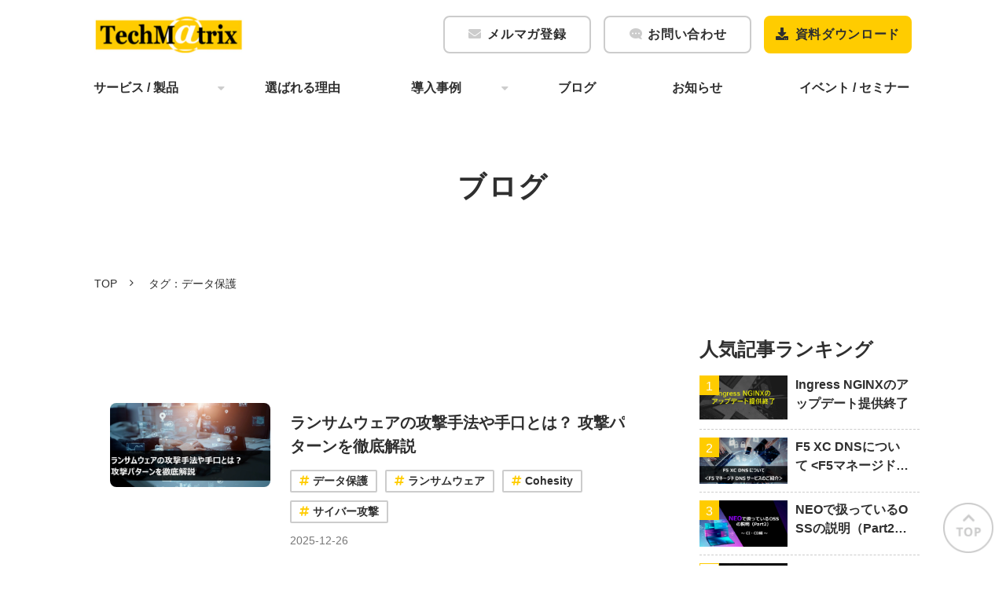

--- FILE ---
content_type: text/html; charset=utf-8
request_url: https://it-infra.techmatrix.jp/__/tags/%E3%83%87%E3%83%BC%E3%82%BF%E4%BF%9D%E8%AD%B7
body_size: 15081
content:
<!DOCTYPE html><html lang="ja"><head><meta charSet="utf-8"/><meta name="viewport" content="width=device-width"/><meta property="og:locale" content="ja_JP"/><meta property="og:type" content="article"/><meta property="og:title" content="データ保護"/><meta property="og:description" content=""/><meta property="og:site_name" content="テクマトリックス株式会社"/><meta property="twitter:card" content="summary_large_image"/><meta property="twitter:title" content="データ保護"/><meta property="twitter:description" content=""/><meta property="og:image" content="https://ferret-one.akamaized.net/images/6169235de3ce0b409f7faa8f/large.png?utime=1634280286"/><meta property="twitter:image" content="https://ferret-one.akamaized.net/images/6169235de3ce0b409f7faa8f/large.png?utime=1634280286"/><title>データ保護</title><meta name="description" content=""/><link rel="canonical" href="https://it-infra.techmatrix.jp/__/tags/データ保護"/><meta property="og:url" content="https://it-infra.techmatrix.jp/__/tags/データ保護"/><link rel="shortcut icon" type="image/x-icon" href="https://ferret-one.akamaized.net/images/6169235de3ce0b41487f613f/original.png?utime=1634280285"/><link href="https://ferret-one.akamaized.net/cms/website/build_20251223154906/css/theme/cms/navi/style.css" rel="stylesheet"/><link href="https://ferret-one.akamaized.net/cms/website/build_20251223154906/css/theme/cms/fo-base.css" rel="stylesheet"/><link href="https://ferret-one.akamaized.net/cms/website/build_20251223154906/css/font-awesome.min.css" rel="stylesheet"/><style class="colors-class-list"></style><link rel="preconnect" href="https://fonts.googleapis.com"/><link rel="preconnect" href="https://fonts.gstatic.com" crossorigin=""/><link rel="stylesheet" data-href="https://fonts.googleapis.com/css2?family=Noto+Sans+JP:wght@400;700&amp;display=swap" data-optimized-fonts="true"/><link href="/__/api/website/sites/c21071622947/base_designs/63f31521bc78e60032f18de5/style" rel="stylesheet"/><link href="https://ferret-one.akamaized.net/cms/website/build_20251223154906/css/global.css" rel="stylesheet"/><link href="/__/custom_css/sites/c21071622947?utime=1768899380252" rel="stylesheet"/><link href="/__/custom_css/pages/6163a07174a39166e9c81796?utime=1768899380252" rel="stylesheet"/><link href="/__/custom_css/ctactions/615da02270622300011e0045?utime=1768899380252" rel="stylesheet"/><link href="https://ferret-one.akamaized.net/cms/website/build_20251223154906/css/designparts/website/search-normal.css" rel="stylesheet"/><meta name="next-head-count" content="30"/><script data-nscript="beforeInteractive">(function(w,d,s,l,i){w[l]=w[l]||[];w[l].push({'gtm.start':
    new Date().getTime(),event:'gtm.js'});var f=d.getElementsByTagName(s)[0],
    j=d.createElement(s),dl=l!='dataLayer'?'&l='+l:'';j.async=true;j.src=
    '//www.googletagmanager.com/gtm.js?id='+i+dl;f.parentNode.insertBefore(j,f);
    })(window,document,'script','dataLayer','GTM-5T39NF');</script><link rel="preload" href="https://ferret-one.akamaized.net/cms/website/build_20251223154906/_next/static/css/3a2542541ae0a365.css" as="style"/><link rel="stylesheet" href="https://ferret-one.akamaized.net/cms/website/build_20251223154906/_next/static/css/3a2542541ae0a365.css" data-n-p=""/><link rel="preload" href="https://ferret-one.akamaized.net/cms/website/build_20251223154906/_next/static/css/86b167a98608df1a.css" as="style"/><link rel="stylesheet" href="https://ferret-one.akamaized.net/cms/website/build_20251223154906/_next/static/css/86b167a98608df1a.css" data-n-p=""/><noscript data-n-css=""></noscript><script defer="" nomodule="" src="https://ferret-one.akamaized.net/cms/website/build_20251223154906/_next/static/chunks/polyfills-c67a75d1b6f99dc8.js"></script><script src="https://ferret-one.akamaized.net/cms/website/build_20251223154906/javascripts/jquery-1.12.4.js" defer="" data-nscript="beforeInteractive"></script><script src="https://ferret-one.akamaized.net/cms/website/build_20251223154906/_next/static/chunks/webpack-a738e8c1c930f04e.js" defer=""></script><script src="https://ferret-one.akamaized.net/cms/website/build_20251223154906/_next/static/chunks/framework-79bce4a3a540b080.js" defer=""></script><script src="https://ferret-one.akamaized.net/cms/website/build_20251223154906/_next/static/chunks/main-f7336f9dc76502ff.js" defer=""></script><script src="https://ferret-one.akamaized.net/cms/website/build_20251223154906/_next/static/chunks/pages/_app-1c1efe28789e670d.js" defer=""></script><script src="https://ferret-one.akamaized.net/cms/website/build_20251223154906/_next/static/chunks/fec483df-e0f7afedb46a82ad.js" defer=""></script><script src="https://ferret-one.akamaized.net/cms/website/build_20251223154906/_next/static/chunks/1064-924f96e470c13a47.js" defer=""></script><script src="https://ferret-one.akamaized.net/cms/website/build_20251223154906/_next/static/chunks/1601-384935cec67d4297.js" defer=""></script><script src="https://ferret-one.akamaized.net/cms/website/build_20251223154906/_next/static/chunks/9257-a8076b1d1a5615f0.js" defer=""></script><script src="https://ferret-one.akamaized.net/cms/website/build_20251223154906/_next/static/chunks/131-01563986ccbef7bf.js" defer=""></script><script src="https://ferret-one.akamaized.net/cms/website/build_20251223154906/_next/static/chunks/6851-c311f6e494cfc678.js" defer=""></script><script src="https://ferret-one.akamaized.net/cms/website/build_20251223154906/_next/static/chunks/6915-fdceaa29a1ffee57.js" defer=""></script><script src="https://ferret-one.akamaized.net/cms/website/build_20251223154906/_next/static/chunks/7224-5cc81e69d876ceba.js" defer=""></script><script src="https://ferret-one.akamaized.net/cms/website/build_20251223154906/_next/static/chunks/7938-9b2941f070878cc5.js" defer=""></script><script src="https://ferret-one.akamaized.net/cms/website/build_20251223154906/_next/static/chunks/pages/website/%5BsiteName%5D/tags/%5BtagId%5D-9b62794f07462c45.js" defer=""></script><script src="https://ferret-one.akamaized.net/cms/website/build_20251223154906/_next/static/kz13Hgu_ifot1hNRU-nbp/_buildManifest.js" defer=""></script><script src="https://ferret-one.akamaized.net/cms/website/build_20251223154906/_next/static/kz13Hgu_ifot1hNRU-nbp/_ssgManifest.js" defer=""></script><link rel="stylesheet" href="https://fonts.googleapis.com/css2?family=Noto+Sans+JP:wght@400;700&display=swap"/></head><body id="page-custom-css-id"><div id="__next" data-reactroot=""><noscript><iframe title="gtm" src="https://www.googletagmanager.com/ns.html?id=GTM-5T39NF" height="0" width="0" style="display:none;visibility:hidden"></iframe></noscript><div id="page-show" page_title="blog_template" form_page="false"></div><div id="page-analyse" data-id="6163a07174a39166e9c81796" style="display:none"></div><div class="navi-002-01 navi_base_custom icon two_row_sticky-navi__8HtZT"><header class="clearfix" role="banner" id="navigations" style="width:100%;box-sizing:border-box"><div class="inner"><div class="navigation-cont clearfix"><div class="logo"><div><a href="/"><img src="https://ferret-one.akamaized.net/images/615e7fa53697f4035b21ce7d/original.png?utime=1633583013" alt="テクマトリックス株式会社" width="380" height="100"/></a></div></div><div class="cont"><div class="row row-1"><div class="col col-1 first_2btn_col" style="width:100%"><div class="component component-1 btn_custom04 button"><div class="button-cont left"><a href="https://techmatrix-nws.jp/public/application/add/4192?utm_source=ifranws" rel="noopener" target="_blank" class="left size-s blue" style="font-weight:bold">メルマガ登録</a></div></div><div class="component component-2 btn_custom02 button"><div class="button-cont center"><a href="https://techmatrix-nws.jp/public/application/add/527?utm_source=ifranws" rel="noopener" target="_blank" class="center size-s blue" style="font-weight:bold">お問い合わせ</a></div></div><div class="component component-3 btn_custom03 button"><div class="button-cont center"><a href="/downloadlist" target="_self" class="center size-s blue" style="font-weight:bold">資料ダウンロード</a></div></div></div></div></div></div><nav class="main-menu navigation-hide-border navigation-font-family pc styles_hide-border__StoOO" style="font-family:;height:;min-height:;padding:;margin:;border:;overflow:;justify-content:"><ul class="clearfix"><li class="level-01-trigger"><a href="/service">サービス / 製品</a><ul class="level-01-cont"><li class="level-02"><a href="/service/securityservice">セキュリティ運用/セキュリティサービス</a></li><li class="level-02"><a href="/service/cloudsecurity">クラウドセキュリティ</a></li><li class="level-02"><a href="/service/securecloudservice">セキュアクラウドサービス</a></li><li class="level-02"><a href="/service/server">公開サーバー/Webサーバー</a></li><li class="level-02"><a href="/service/gateway">ゲートウェイ</a></li><li class="level-02"><a href="/service/accesssecurity">アクセスセキュリティ</a></li><li class="level-02"><a href="/service/informationinfrastructure">情報基盤</a></li><li class="level-02"><a href="/service/internalnetwork">内部ネットワーク</a></li><li class="level-02"><a href="/service/endpointIoT">エンドポイント/IoT</a></li></ul></li><li class="level-01"><a href="/reason">選ばれる理由</a></li><li class="level-01-trigger"><a href="/casestudy_usecase">導入事例</a><ul class="level-01-cont"><li class="level-02"><a href="/casestudy">導入事例</a></li></ul></li><li class="level-01"><a href="/blog">ブログ</a></li><li class="level-01"><a href="/news">お知らせ</a></li><li class="level-01"><a href="/seminar">イベント / セミナー</a></li></ul></nav></div></header></div><div class="clearfix theme-fo-base v2-0" id="fo-base"><div class="main-visual sub-page-custom" style="background-size:cover;background-position:center"><div class="overlay"></div><div class="clearfix main-visual-content"><div class="row row-1"><div class="col col-1"><div id="6163a07174a39166e9c81796-1c6a690d2f3b0516097dc5e5" class="component component-1 hd_custom rich-heading heading"><h1>ブログ</h1></div></div></div></div></div><div class="breadcrumbs"><ul class="clearfix"><li><a href="/index">TOP</a></li><li><span>タグ：データ保護</span></li></ul></div><div class="wrapper clearfix side-right page-6163a07174a39166e9c81796"><div class="contents"><section class="content-element content-1 blog_sec"><div class="inner"><div class="row row-1"><div class="col col-1"><div class="contents"><div class="entry-list tag-preview styles_preview__H7Kl8"><article itemscope="" itemType="https://schema.org/Article"><div class="article-thumbnail"><a href="/blog/ransomware-cohesity02"><img loading="lazy" id="" src="https://ferret-one.akamaized.net/images/694a5221bb460002f2fe212b/large.jpeg?utime=1766478369" alt="" class="" height="630" width="1200" role="presentation"/></a></div><div class="article-cont"><h2 class="article-title" itemProp="headline"><a href="/blog/ransomware-cohesity02">ランサムウェアの攻撃手法や手口とは？ 攻撃パターンを徹底解説</a></h2><div class="article-meta-info"><p class="tag-lists clearfix"><a href="/__/tags/%E3%83%87%E3%83%BC%E3%82%BF%E4%BF%9D%E8%AD%B7" class="article-tags">データ保護</a><a href="/__/tags/%E3%83%A9%E3%83%B3%E3%82%B5%E3%83%A0%E3%82%A6%E3%82%A7%E3%82%A2" class="article-tags">ランサムウェア</a><a href="/__/tags/Cohesity" class="article-tags">Cohesity</a><a href="/__/tags/%E3%82%B5%E3%82%A4%E3%83%90%E3%83%BC%E6%94%BB%E6%92%83" class="article-tags">サイバー攻撃</a></p><span class="post-date"><time dateTime="2025-12-26T00:43:01.551Z" itemProp="datePublished">2025-12-26</time></span></div></div></article><article itemscope="" itemType="https://schema.org/Article"><div class="article-thumbnail"><a href="/blog/ransomware-cohesity01"><img loading="lazy" id="" src="https://ferret-one.akamaized.net/images/691c4e780772b603e7befe92/large.jpeg?utime=1763462776" alt="" class="" height="630" width="1200" role="presentation"/></a></div><div class="article-cont"><h2 class="article-title" itemProp="headline"><a href="/blog/ransomware-cohesity01">企業の情報が狙われている！ ランサムウェアとは何か？ 脅威や企業への影響リスクを徹底解説</a></h2><div class="article-meta-info"><p class="tag-lists clearfix"><a href="/__/tags/%E3%83%87%E3%83%BC%E3%82%BF%E4%BF%9D%E8%AD%B7" class="article-tags">データ保護</a><a href="/__/tags/%E3%83%A9%E3%83%B3%E3%82%B5%E3%83%A0%E3%82%A6%E3%82%A7%E3%82%A2" class="article-tags">ランサムウェア</a><a href="/__/tags/Cohesity" class="article-tags">Cohesity</a><a href="/__/tags/%E3%82%B5%E3%82%A4%E3%83%90%E3%83%BC%E6%94%BB%E6%92%83" class="article-tags">サイバー攻撃</a></p><span class="post-date"><time dateTime="2025-12-01T06:27:00.000Z" itemProp="datePublished">2025-12-01</time></span></div></div></article><article itemscope="" itemType="https://schema.org/Article"><div class="article-thumbnail"><a href="/blog/immutable-backup"><img loading="lazy" id="" src="https://ferret-one.akamaized.net/images/67d7fb6c5777f40929e67728/large.jpeg?utime=1742207853" alt="" class="" height="630" width="1200" role="presentation"/></a></div><div class="article-cont"><h2 class="article-title" itemProp="headline"><a href="/blog/immutable-backup">イミュータブルバックアップとは？各種ガイドラインで必要性の高まるランサムウェア対策手法</a></h2><div class="article-meta-info"><p class="tag-lists clearfix"><a href="/__/tags/%E3%83%87%E3%83%BC%E3%82%BF%E4%BF%9D%E8%AD%B7" class="article-tags">データ保護</a><a href="/__/tags/%E3%83%A9%E3%83%B3%E3%82%B5%E3%83%A0%E3%82%A6%E3%82%A7%E3%82%A2" class="article-tags">ランサムウェア</a><a href="/__/tags/Cohesity" class="article-tags">Cohesity</a></p><span class="post-date"><time dateTime="2025-03-25T06:12:42.899Z" itemProp="datePublished">2025-03-25</time></span></div></div></article><article itemscope="" itemType="https://schema.org/Article"><div class="article-thumbnail"><a href="/blog/backup"><img loading="lazy" id="" src="https://ferret-one.akamaized.net/images/652668721a285e0e6209ceaa/large.jpeg?utime=1697015922" alt="" class="" height="630" width="1200" role="presentation"/></a></div><div class="article-cont"><h2 class="article-title" itemProp="headline"><a href="/blog/backup">ランサムウェア攻撃を想定したシステム設計とは</a></h2><div class="article-meta-info"><p class="tag-lists clearfix"><a href="/__/tags/%E3%83%87%E3%83%BC%E3%82%BF%E4%BF%9D%E8%AD%B7" class="article-tags">データ保護</a><a href="/__/tags/%E3%83%A9%E3%83%B3%E3%82%B5%E3%83%A0%E3%82%A6%E3%82%A7%E3%82%A2" class="article-tags">ランサムウェア</a><a href="/__/tags/Cohesity" class="article-tags">Cohesity</a></p><span class="post-date"><time dateTime="2023-10-30T01:48:33.878Z" itemProp="datePublished">2023-10-30</time></span></div></div></article><article itemscope="" itemType="https://schema.org/Article"><div class="article-thumbnail"><a href="/casestudy/cohesity-case1"><img loading="lazy" id="" src="https://ferret-one.akamaized.net/images/64793665e9e50820f14768d3/large.jpeg?utime=1685665381" alt="" class="" height="120" width="260" role="presentation"/></a></div><div class="article-cont"><h2 class="article-title" itemProp="headline"><a href="/casestudy/cohesity-case1">自動車部品メーカー様 導入事例</a></h2><div class="article-meta-info"><p class="tag-lists clearfix"><a href="/__/tags/%E5%B0%8E%E5%85%A5%E4%BA%8B%E4%BE%8B" class="article-tags">導入事例</a><a href="/__/tags/%E8%A3%BD%E9%80%A0" class="article-tags">製造</a><a href="/__/tags/1000%E5%90%8D%E4%BB%A5%E4%B8%8A" class="article-tags">1000名以上</a><a href="/__/tags/%E6%83%85%E5%A0%B1%E5%9F%BA%E7%9B%A4" class="article-tags">情報基盤</a><a href="/__/tags/%E3%83%87%E3%83%BC%E3%82%BF%E4%BF%9D%E8%AD%B7" class="article-tags">データ保護</a><a href="/__/tags/%E3%83%A9%E3%83%B3%E3%82%B5%E3%83%A0%E3%82%A6%E3%82%A7%E3%82%A2" class="article-tags">ランサムウェア</a><a href="/__/tags/Cohesity" class="article-tags">Cohesity</a></p><span class="post-date"><time dateTime="2023-06-02T00:17:02.000Z" itemProp="datePublished">2023-06-02</time></span></div></div></article><article itemscope="" itemType="https://schema.org/Article"><div class="article-thumbnail"><a href="/blog/ransomware02"><img loading="lazy" id="" src="https://ferret-one.akamaized.net/images/638e8d65dad36b1e48f56ba3/large.png?utime=1670286694" alt="" class="" height="630" width="1200" role="presentation"/></a></div><div class="article-cont"><h2 class="article-title" itemProp="headline"><a href="/blog/ransomware02">ランサムウェアからデータを守れ！
事業継続を支援するデータ管理の実現</a></h2><div class="article-meta-info"><p class="tag-lists clearfix"><a href="/__/tags/%E3%83%87%E3%83%BC%E3%82%BF%E4%BF%9D%E8%AD%B7" class="article-tags">データ保護</a><a href="/__/tags/%E3%83%A9%E3%83%B3%E3%82%B5%E3%83%A0%E3%82%A6%E3%82%A7%E3%82%A2" class="article-tags">ランサムウェア</a><a href="/__/tags/Dell%20Technologies%20PowerScale" class="article-tags">Dell Technologies PowerScale</a></p><span class="post-date"><time dateTime="2022-12-23T08:36:33.397Z" itemProp="datePublished">2022-12-23</time></span></div></div></article><article itemscope="" itemType="https://schema.org/Article"><div class="article-thumbnail"><a href="/blog/ransomware01"><img loading="lazy" id="" src="https://ferret-one.akamaized.net/images/6257c981da5eb20a7ac3b2cd/large.jpeg?utime=1649920385" alt="" class="" height="630" width="1200" role="presentation"/></a></div><div class="article-cont"><h2 class="article-title" itemProp="headline"><a href="/blog/ransomware01">医療業界向けランサムウェア対策の必要性とポイントをご紹介</a></h2><div class="article-meta-info"><p class="tag-lists clearfix"><a href="/__/tags/%E3%83%A1%E3%83%BC%E3%83%AB%E3%82%BB%E3%82%AD%E3%83%A5%E3%83%AA%E3%83%86%E3%82%A3" class="article-tags">メールセキュリティ</a><a href="/__/tags/DR%20BCP" class="article-tags">DR BCP</a><a href="/__/tags/%E7%84%A1%E5%AE%B3%E5%8C%96" class="article-tags">無害化</a><a href="/__/tags/%E3%83%87%E3%83%BC%E3%82%BF%E4%BF%9D%E8%AD%B7" class="article-tags">データ保護</a><a href="/__/tags/%E6%AC%A1%E4%B8%96%E4%BB%A3%E3%82%A2%E3%83%B3%E3%83%81%E3%82%A6%E3%82%A4%E3%83%AB%E3%82%B9" class="article-tags">次世代アンチウイルス</a><a href="/__/tags/%E3%83%A9%E3%83%B3%E3%82%B5%E3%83%A0%E3%82%A6%E3%82%A7%E3%82%A2" class="article-tags">ランサムウェア</a></p><span class="post-date"><time dateTime="2022-04-22T01:11:34.226Z" itemProp="datePublished">2022-04-22</time></span></div></div></article><article itemscope="" itemType="https://schema.org/Article"><div class="article-thumbnail"><a href="/casestudy/techmatrix-cohesity"><img loading="lazy" id="" src="https://ferret-one.akamaized.net/images/653f522b48a1bf0184975f08/large.png?utime=1698648619" alt="" class="" height="149" width="470" role="presentation"/></a></div><div class="article-cont"><h2 class="article-title" itemProp="headline"><a href="/casestudy/techmatrix-cohesity">テクマトリックス株式会社　導入事例</a></h2><div class="article-meta-info"><p class="tag-lists clearfix"><a href="/__/tags/%E5%B0%8E%E5%85%A5%E4%BA%8B%E4%BE%8B" class="article-tags">導入事例</a><a href="/__/tags/%E6%83%85%E5%A0%B1%E3%82%B5%E3%83%BC%E3%83%93%E3%82%B9" class="article-tags">情報サービス</a><a href="/__/tags/1000%E5%90%8D%E4%BB%A5%E4%B8%8A" class="article-tags">1000名以上</a><a href="/__/tags/%E3%83%87%E3%83%BC%E3%82%BF%E4%BF%9D%E8%AD%B7" class="article-tags">データ保護</a><a href="/__/tags/Cohesity" class="article-tags">Cohesity</a></p><span class="post-date"><time dateTime="2021-12-01T00:00:00.000Z" itemProp="datePublished">2021-12-01</time></span></div></div></article></div></div></div></div></div></section><section class="content-element content-2 cta_sec cta2column_sec" style="background-color:#6c7b86;background-image:url(https://ferret-one.akamaized.net/images/615e7fc53697f4024e221cab/original.jpeg?utime=1633583045);background-size:cover;background-position:center"><div class="inner"><div class="row row-1"><div class="col col-1"><div class="cta-615da02270622300011e0045" id="cta-615da02270622300011e0045"><div class="component component-1 cta id-4710847fb0029f8e6fac5450"><div class="cta-row cta-row-0"><div class="cta-column cta-column-0" style="width:95%"><div class="component cta-component-0 subTitle_text white_text text text-align-center cta-text" style="overflow-wrap:break-word"><em class=" strong">CONTACT</em></div><div id="6163a07174a39166e9c81796-5f60c6b6859d66ac5a4257c5" class="component cta-component-1 hd_custom01 hd_color_white rich-heading heading cta-heading rich-heading-align-center"><h2>ITインフラに関してお悩みの方は<br />お気軽にご相談ください</h2></div></div></div><div class="cta-row cta-row-1 cta_btn_row"><div class="cta-column cta-column-0" style="width:45%"><div class="component cta-component-0 white_text text text-align-center cta-text" style="overflow-wrap:break-word"><em class=" strong">ご不明な点はお気軽に<br />お問い合わせください。</em></div><div class="component cta-component-1 btn_custom02 button cta-button"><div class="button-cont center"><a href="https://techmatrix-nws.jp/public/application/add/527?utm_source=ifranws" rel="noopener" target="_blank" data-lp-cta="true" data-hu-event="下部　お問い合わせ　DL " data-hu-actiontype="click" class="center size-l blue" style="font-size:;font-weight:bold">お問い合わせ</a></div></div></div><div class="cta-column cta-column-1" style="width:45%"><div class="component cta-component-0 white_text text text-align-center cta-text" style="overflow-wrap:break-word"><em class=" strong">ITインフラに関するお役立ち資料は<br />こちらよりダウンロードできます。</em><br /></div><div class="component cta-component-1 btn_custom03 button cta-button"><div class="button-cont center"><a href="/downloadlist" target="_self" class="center size-l blue" style="font-size:;font-weight:bold">資料ダウンロード</a></div></div></div></div></div></div></div></div></div></section></div><div class="side right side_sec"><div class="inner"><div id="6163a07174a39166e9c81796-6cf9470560005f8037136171" class="component component-1 blog_hd_custom rich-heading heading"><h2>人気記事ランキング</h2></div><div class="component component-2 ranking_custom blog-ranking entry-list blog-ranking-left"><div></div><div class="article-per-page"></div></div><div id="6163a07174a39166e9c81796-7ee73aea0a9c878955612d8d" class="component component-3 blog_hd_custom rich-heading heading"><h2>タグ一覧</h2></div><div class="component component-4 tag_custom tag_cloud"></div><div class="component component-5 search" data-designpart="search-normal" data-designpart-id="642f669ce4dc09621d945b0f"><div class="search-cont"><form id="search_keyword" method="get" action="/__/search" accept-charset="UTF-8"><input type="search" name="q" id="q" placeholder="キーワードを入力してください" itemProp="query-input" required=""/><input type="hidden" name="page_id" value="6163a07174a39166e9c81796"/><input type="hidden" name="place_holder" value="キーワードを入力してください"/><input type="hidden" name="display_items" value="title,show"/><input type="submit" value="検索"/></form></div></div><div class="component component-6 social-button"><ul style="text-align:left"><li style="display:inline-block;vertical-align:top;line-height:0;padding:10px 20px" class="styles_twitter-button__9jALA"><a class="twitter-share-button" href="https://twitter.com/share" data-lang="ja" data-count="horizontal" data-url="">ツイート</a></li><li style="display:inline-block;vertical-align:top;line-height:0;padding:10px 20px"><div class="line-it-button" data-lang="ja" data-type="share-a" data-ver="3" data-url="" style="display:none"></div></li></ul></div></div></div></div><div class="foot ft_custom01"><div class="foot-cont"><div class="row row-1 ftLink_row"><div class="col col-1 info_col" style="width:25%"><div class="component component-1 image resizeable-comp align-left" style="text-align:left"><a href="/index" target="_self"><img loading="lazy" id="" src="https://ferret-one.akamaized.net/images/615e7fa6da548d047e880527/original.png?utime=1633583014" alt="TechMatrix" class="" style="width:auto;border-radius:0;max-width:100%" height="112" width="360" role="presentation"/></a></div></div><div class="col col-2 site_map_col" style="width:25%"><div class="component component-1 site_map_list list vertical none"><ul style="overflow-wrap:break-word"><li><a href="/service" target="_self">サービス / 製品</a></li><li><a href="/reason" target="_self">選ばれる理由</a></li><li><a href="/casestudy_usecase" target="_self">導入事例</a></li></ul></div></div><div class="col col-3 site_map_col" style="width:25%"><div class="component component-1 site_map_list list vertical none"><ul style="overflow-wrap:break-word"><li><a href="/blog" target="_self">ブログ</a></li><li><a href="/news" target="_self">お知らせ</a></li><li><a href="/seminar" target="_self">イベント/セミナー</a></li><li><a href="/downloadlist" target="_self">資料ダウンロード(お役立ち資料一覧)</a></li><li><a href="https://techmatrix-nws.jp/public/application/add/4192" rel="noopener" target="_blank">メルマガ登録</a></li></ul></div></div><div class="col col-4 site_map_col" style="width:25%"><div class="component component-1 site_map_list list vertical none"><ul style="overflow-wrap:break-word"><li><a href="https://techmatrix-nws.jp/public/application/add/527?utm_source=ifranws" rel="noopener" target="_blank">お問い合わせ</a></li><li><a href="https://www.techmatrix.co.jp/company/index.html" rel="noopener" target="_blank">会社概要</a></li><li><a href="https://www.techmatrix.co.jp/company/privacy_policy.html" rel="noopener" target="_blank">プライバシーポリシー</a></li></ul></div></div></div><div class="row row-2 other_logos_row"><div class="col col-1" style="width:50%"><div class="component component-1 img_logo_isms image"><img loading="lazy" id="" src="https://ferret-one.akamaized.net/images/6900206493e06e780a1affc0/original.jpeg?utime=1761615972" alt="ISMS" class="" style="width:100%;border-radius:0;max-width:100%" height="244" width="360" role="presentation"/></div></div><div class="col col-2" style="width:50%"></div></div><div class="row row-3 page_top_row"><div class="col col-1"><div class="component component-1 image resizeable-comp align-right" style="text-align:right"><a href="#" target="_self"><img loading="lazy" id="" src="https://ferret-one.akamaized.net/images/615e7fad74a39104abc8161b/original.png?utime=1633583021" alt="ページトップへ" class="" style="width:auto;border-radius:0;max-width:100%" height="132" width="132" role="presentation"/></a></div></div></div></div><div class="foot-copyright"><p>© techmatrix.,Inc. All Rights Reserved.</p></div></div></div></div><script id="__NEXT_DATA__" type="application/json">{"props":{"pageProps":{"useTemplate":true,"site":{"_id":"60f1235aeeb57e02899c6800","name":"c21071622947","title":"テクマトリックス株式会社","public_powered_link":false,"theme":{"_id":"58b4cf57256aa667ab000000","color":"FFFFFF","name":"fo-base","display_name":"ferretOneBase","image_content_type":"image/png","image_file_size":"613048","image_fingerprint":"","status":true,"updated_at":"2020-11-05T01:49:34.534Z","created_at":"2017-02-28T01:16:07.730Z","is_sub_theme":false,"is_admin_theme":false,"theme_type":"","site_type_id":"undefined","description":""},"cms_ver":"v2-0","semantic_html":true,"use_theme_navi_css":true,"js_script_enable":true,"google_tagmanager_id":"GTM-5T39NF","show_top_breadcrumb":true,"favicon_id":"6169235de3ce0b41487f613f","public_with_test_mode":false,"access_tracking":true,"rss_feed":"","domain":"it-infra.techmatrix.jp","google_webmaster_content":"qnEaZTJhyCqrStagp8Oph12a3ibC6R8Zuwvd41kGod0","ogp_image_id":"6169235de3ce0b409f7faa8f","allow_sanitize":true,"cert":{"_id":"61a9e6bc9af87743dc7a2725","status":"free_cert","use_sans":false,"current_domain":"it-infra.techmatrix.jp","expires_at":"2026-03-23T15:00:00.000Z","updated_at":"2025-12-24T17:08:53.271Z"},"ad_storage":false,"analytics_storage":false},"page":{"_id":"6163a07174a39166e9c81796","name":"blog_template","base_design_id":"63f31521bc78e60032f18de5","sidebar_position":"side-right","path":"/17717","use_updated_at_list":false,"use_created_at_list":true},"layoutElements":{"navi":{"_id":"606ab0d590657505ef0c627a","_type":"NaviElement","brand_title_font_weight_bold":true,"brand_title_color":"000000","use_brand_logo":true,"show_navi":true,"font_type":"","sass_str":".navi, .navi-001-01, .navi-002-01 {\n  /* sample */\n}\n","bg_color":null,"bg_image_id":null,"bg_position":null,"border_color":null,"border_width":null,"brand_title":null,"business_time":null,"created_at":"2017-02-28T09:58:05.503Z","fix_navi":true,"hide_border":true,"klass":"navi_base_custom icon","logo_id":"615e7fa53697f4035b21ce7d","logo_link":"","margin_bottom":null,"margin_left":null,"margin_right":null,"margin_top":null,"no_bg_image":false,"old_style":false,"phone_number":null,"updated_at":"2024-09-26T08:59:45.616Z","brand_title_font_size":"medium","rows_count":"2","menu_items_count":"8","bg_repeat":null,"border_style":null,"rows":[{"_id":"58b549ad014c8e3ea10003fc","_type":"Row","sass_str":".row {\n  /* sample */\n}\n","background_src":null,"bg_color":null,"bg_image_id":null,"bg_position":null,"bg_repeat":null,"block_group":null,"border_color":null,"border_style":null,"border_width":null,"created_at":"2017-02-28T09:58:05.503Z","invisible":false,"klass":null,"margin_bottom":null,"margin_left":null,"margin_right":null,"margin_top":null,"mobile_reverse_order":false,"no_bg_image":false,"updated_at":"2021-10-06T13:10:17.844Z","lp_cta":false,"isShadowed":false,"columns":[{"_id":"58b549ad014c8e3ea10003fd","sass_str":".col {\n  /* sample */\n}\n","_type":"Column","background_src":null,"bg_color":null,"bg_image_id":null,"bg_position":null,"bg_repeat":null,"border_color":null,"border_style":null,"border_width":null,"created_at":"2017-02-28T09:58:05.503Z","klass":"first_2btn_col","margin_bottom":null,"margin_left":null,"margin_right":null,"margin_top":null,"no_bg_image":false,"updated_at":"2019-07-08T04:46:25.814Z","width_percent":100,"lp_cta":false,"isShadowed":false,"components":[{"_id":"4f2b96b01a376e0a6cd15c39","sass_str":".component.button {\n  /* sample */\n}\n","_type":"ButtonComponent","actiontype":"click","align":"left","background_src":null,"bg_color":"","bg_image_id":null,"bg_position":"","bg_repeat":null,"border_color":"","border_style":null,"border_width":null,"button_color":"blue","button_color_customize":null,"button_link":null,"button_position":"left","button_size":"small","button_text":"メルマガ登録","color":null,"component_control":null,"content":null,"created_at":null,"event":"","font_size":null,"font_weight":"bold","invisible":false,"klass":"btn_custom04","label":"ヘッダ","lp_cta":false,"margin_bottom":null,"margin_left":null,"margin_right":null,"margin_top":null,"no_bg_image":false,"updated_at":null,"link":{"_id":"62453791776dba0310a93b6e","open_target":"_blank","article_id":null,"blog_id":null,"download_link":"","heading_component_id":"","heading_element_id":"","no_follow":false,"page_id":null,"title":"","url":"https://techmatrix-nws.jp/public/application/add/4192?utm_source=ifranws"}},{"_id":"7403a9b09801f5ec3d0a8134","sass_str":".component.button {\n  /* sample */\n}\n","_type":"ButtonComponent","actiontype":"click","align":"left","background_src":null,"bg_color":"","bg_image_id":null,"bg_position":"","bg_repeat":null,"border_color":"","border_style":null,"border_width":null,"button_color":"blue","button_color_customize":null,"button_link":null,"button_position":"center","button_size":"small","button_text":"お問い合わせ","color":null,"component_control":null,"content":null,"created_at":"2019-08-23T09:15:08.857Z","event":"","font_size":null,"font_weight":"bold","invisible":false,"klass":"btn_custom02","label":"ヘッダ","lp_cta":false,"margin_bottom":null,"margin_left":null,"margin_right":null,"margin_top":null,"no_bg_image":false,"updated_at":"2021-10-06T13:10:17.844Z","link":{"_id":"62453791776dba0310a93b6f","open_target":"_blank","article_id":null,"blog_id":null,"download_link":"","heading_component_id":"","heading_element_id":"","no_follow":false,"page_id":null,"title":"","url":"https://techmatrix-nws.jp/public/application/add/527?utm_source=ifranws"}},{"_id":"740e4cd3c86b0b6d2d93f8b8","sass_str":".component.button {\n  /* sample */\n}\n","_type":"ButtonComponent","actiontype":"click","align":"left","background_src":null,"bg_color":"","bg_image_id":null,"bg_position":"","bg_repeat":null,"border_color":"","border_style":null,"border_width":null,"button_color":"blue","button_color_customize":null,"button_link":null,"button_position":"center","button_size":"small","button_text":"資料ダウンロード","color":null,"component_control":null,"content":null,"created_at":"2019-08-23T09:15:08.857Z","event":"","font_size":null,"font_weight":"bold","invisible":false,"klass":"btn_custom03","label":"ヘッダ","lp_cta":false,"margin_bottom":null,"margin_left":null,"margin_right":null,"margin_top":null,"no_bg_image":false,"updated_at":"2021-10-06T13:10:17.844Z","link":{"_id":"62453791776dba0310a93b70","open_target":"_self","article_id":null,"blog_id":null,"download_link":null,"heading_component_id":null,"heading_element_id":null,"no_follow":false,"page_id":"615da01e70622300011dfef2","title":"パンフレット/お役立ち資料一覧","url":"/downloadlist"}}]}]}]},"header":{"_id":"6163a07174a39166e9c817ad","_type":"HeaderElement","bg_media_type":"image","bg_video_url":"","is_bg_video_mute_sound":true,"bg_video_fit_location":50,"bg_sp_image_position":"","bg_overlay_image_pattern":"bg_overlay_pattern_none","title_font_weight_bold":true,"title_color":"000000","sub_title_color":"000000","sass_str":".header, .main-visual {\n  /* sample */\n}\n","attachment_id":null,"attachment_ids":[],"background_image_ids":[],"bg_color":null,"bg_image_id":"6163ed21c893f20afe69ee99","bg_position":"center","bg_repeat":"cover","bg_sp_image_id":null,"bg_texture_overlay_opacity":null,"bg_video_fit":"iframe-wrapper","border_color":null,"border_width":null,"created_at":"2021-10-06T13:09:50.592Z","is_bg_video_repeat":false,"klass":"sub-page-custom","margin_bottom":null,"margin_left":null,"margin_right":null,"margin_top":null,"min_height":null,"mobile_min_height":null,"no_bg_image":false,"old_style":false,"overlay_color":null,"overlay_opacity":null,"show_header":null,"sub_title":null,"sub_title_font_size":"small","sub_title_font_weight_bold":false,"title":null,"title_font_size":"medium","updated_at":"2025-04-30T01:21:11.115Z","use_sp_image":false,"rows":[{"_id":"615da01e70622300011dffde","_type":"Row","sass_str":".row {\n  /* sample */\n}\n","background_src":null,"bg_color":null,"bg_image_id":null,"bg_position":null,"block_group":null,"border_color":null,"border_width":null,"created_at":"2021-10-06T13:09:50.591Z","invisible":false,"klass":null,"margin_bottom":null,"margin_left":null,"margin_right":null,"margin_top":null,"mobile_reverse_order":false,"no_bg_image":false,"updated_at":"2025-04-30T01:21:11.115Z","columns":[{"_id":"615da01e70622300011dffdf","sass_str":".col {\n  /* sample */\n}\n","_type":"Column","background_src":null,"bg_color":null,"bg_image_id":null,"bg_position":null,"border_color":null,"border_width":null,"created_at":"2021-10-06T13:09:50.591Z","klass":null,"margin_bottom":null,"margin_left":null,"margin_right":null,"margin_top":null,"no_bg_image":false,"updated_at":"2025-04-30T01:21:11.115Z","width_percent":null,"components":[{"_id":"1c6a690d2f3b0516097dc5e5","_type":"RichHeadingComponent","price_plan":"プラン","sass_str":".component.rich-heading {\n  /* sample */\n}\n","align":"left","background_src":null,"bg_color":"","bg_image_id":null,"bg_position":"","bg_repeat":null,"border_color":"","border_style":null,"border_width":null,"class_color":"","class_name":null,"component_control":null,"content":"ブログ","created_at":"2021-10-27T07:57:26.611Z","element_id":null,"invisible":false,"klass":"hd_custom","margin_bottom":null,"margin_left":null,"margin_right":null,"margin_top":null,"no_bg_image":false,"price_plan_color":null,"rich_heading_type":"h1","updated_at":"2021-10-27T07:57:26.611Z"}],"isShadowed":false,"lp_cta":false}],"isShadowed":false,"lp_cta":false}]},"rightSidebar":{"_id":"5f50499ac7eec64a3745898c","_type":"SidebarElement","sass_str":".side {\n  /* sample */\n}\n","bg_color":null,"bg_image_id":null,"bg_position":null,"border_color":null,"border_width":null,"created_at":"2020-09-01T09:27:29.865Z","klass":"side_sec","margin_bottom":null,"margin_left":null,"margin_right":null,"margin_top":null,"no_bg_image":false,"updated_at":"2025-10-30T04:43:58.745Z","position":"right","components":[{"_id":"6cf9470560005f8037136171","price_plan":"プラン","sass_str":".component.rich-heading {\n  /* sample */\n}\n","_type":"RichHeadingComponent","align":"left","background_src":null,"bg_color":"","bg_image_id":null,"bg_position":"","bg_repeat":null,"border_color":"","border_style":null,"border_width":null,"class_color":"","class_name":null,"component_control":null,"content":"人気記事ランキング","created_at":"2020-09-03T01:09:39.197Z","element_id":null,"invisible":false,"klass":"blog_hd_custom","margin_bottom":null,"margin_left":null,"margin_right":null,"margin_top":null,"no_bg_image":false,"price_plan_color":null,"rich_heading_type":"h2","updated_at":"2020-09-03T01:09:39.197Z"},{"_id":"6595f2bbf5e92044ff8dc509","sass_str":".component.blog-ranking {\n  /* sample */\n}\n","display_items":["title","large_image"],"use_pagination":false,"per_page_changeable":false,"_type":"BlogRankingComponent","align":"left","background_src":null,"bg_color":null,"bg_image_id":null,"bg_position":null,"blog_ranking":null,"border_color":null,"border_width":null,"component_control":null,"content":null,"created_at":"2020-09-03T01:09:39.197Z","klass":"ranking_custom","margin_bottom":null,"margin_left":null,"margin_right":null,"margin_top":null,"no_bg_image":false,"per_page":"5","period":"monthly","show_low_level":false,"sort_by":"pv_desc","time_format":"hyphen","updated_at":"2020-09-03T01:09:39.197Z"},{"_id":"7ee73aea0a9c878955612d8d","price_plan":"プラン","sass_str":".component.rich-heading {\n  /* sample */\n}\n","_type":"RichHeadingComponent","align":"left","background_src":null,"bg_color":"","bg_image_id":null,"bg_position":"","bg_repeat":null,"border_color":"","border_style":null,"border_width":null,"class_color":"","class_name":null,"component_control":null,"content":"タグ一覧","created_at":"2020-09-03T01:09:39.197Z","element_id":"","invisible":false,"klass":"blog_hd_custom","margin_bottom":null,"margin_left":null,"margin_right":null,"margin_top":null,"no_bg_image":false,"price_plan_color":null,"rich_heading_type":"h2","updated_at":"2020-09-03T01:09:39.197Z"},{"_id":"466d4deaeebf9acb3d4fb0ae","numbertag":"all","tag_scope":"site_tags","sass_str":".component.tag_cloud {\n  /* sample */\n}\n","_type":"TagCloudComponent","align":"left","background_src":null,"bg_color":null,"bg_image_id":null,"bg_position":null,"border_color":null,"border_width":null,"component_control":null,"content":"タグクラウドパーツ","created_at":"2020-09-03T01:09:39.197Z","klass":"tag_custom","margin_bottom":null,"margin_left":null,"margin_right":null,"margin_top":null,"no_bg_image":false,"tagcloud":null,"updated_at":"2023-08-09T22:56:16.456Z","assigned_tag_ids":["62038a872242fd10ae3d2221","62038a922242fd10ae3d2223","62038aa3ba56820f230f5d71","62038ab02242fd10ae3d2379","62038ab963d7ec0deba6ec64","62038ac163d7ec0deba6ec66","62038ac9ba56820f230f5e9f","62038ad563d7ec0dc5a6f337","62038ae163d7ec0deba6ec68","62038af02242fd10d53d2107","62038af963d7ec0deba6ec6b","62038b02ba568210020f365b","62038b0e2242fd10ae3d26bb","62038b15ba56820f230f6160","62038b1d2242fd10ae3d271b","62038b2563d7ec0dc5a6f4ad","62038b2c63d7ec0deba6ed31","62038b3563d7ec0deba6ed33","62038b412242fd10ae3d2720","62038b4e2242fd10d53d2237","62038b7aba56820f230f6298","62038b8b2242fd10ae3d2960","62038b932242fd10ae3d2962","62038b9b63d7ec0dc5a6f8b4","62038ba263d7ec0dc5a6f914","62038baa63d7ec0dc5a6f916","62038bb52242fd10ae3d2a02","62038bbd63d7ec0deba6f1d5","62038bc463d7ec0deba6f1d7","62038bcbba568210020f3c5a","62038bda2242fd10d53d2861","62038be72242fd10d53d28f5","62038bf12242fd10ae3d2b77","62038c02ba568210020f3d3d","62038c0a63d7ec0dc5a6fcb6","64a64a840fa74d004b2f49e4","62038bf92242fd10ae3d2b7c"],"auto_assigned_all_tags":false},{"_id":"c2ded11bb4cc25a8845b5b75","place_holder":"キーワードを入力してください","sass_str":".component.search {\n  /* sample */\n}\n","display_items":["title","show"],"_type":"SearchComponent","content":"検索パーツ","no_bg_image":false,"align":"left","klass":"","designpart_name":"search-normal","updated_at":"2024-10-24T10:12:10.390Z","created_at":"2024-10-24T10:12:10.390Z"},{"_id":"a5d7d876531f1bfb3b7a5e56","sass_str":".component.social-button {\n  /* sample */\n}\n","_type":"SocialButtonComponent","align":"left","background_src":null,"bg_color":"","bg_image_id":null,"bg_position":"","bg_repeat":null,"border_color":"","border_style":null,"border_width":null,"component_control":null,"content":null,"created_at":"2020-09-03T01:09:39.197Z","display_pop":"horizontal","display_sort":"horizontal","invisible":false,"klass":"","margin_bottom":null,"margin_left":null,"margin_right":null,"margin_top":null,"no_bg_image":false,"service_types":["facebook_like","twitter_button","line_share"],"target_url":"current_page","updated_at":"2020-09-03T01:09:39.197Z"}]},"footer":{"_id":"606ab0d590657505ef0c6279","_type":"FooterElement","template":"# %{{trademark}}\n","sass_str":".foot {\n  /* sample */\n}\n","bg_color":null,"bg_image_id":null,"bg_position":null,"border_color":null,"border_width":null,"copyright":"© techmatrix.,Inc. All Rights Reserved.","created_at":"2017-02-28T09:58:05.505Z","klass":"ft_custom01","margin_bottom":null,"margin_left":null,"margin_right":null,"margin_top":null,"no_bg_image":false,"trademark":null,"updated_at":"2025-10-28T01:48:32.385Z","bg_repeat":null,"border_style":null,"rows":[{"_id":"58b549ad014c8e3ea1000405","_type":"Row","sass_str":".row {\n  /* sample */\n}\n","background_src":null,"bg_color":null,"bg_image_id":null,"bg_position":null,"bg_repeat":null,"block_group":null,"border_color":null,"border_style":null,"border_width":null,"created_at":"2017-02-28T09:58:05.505Z","invisible":false,"klass":"ftLink_row","margin_bottom":null,"margin_left":null,"margin_right":null,"margin_top":null,"mobile_reverse_order":false,"no_bg_image":false,"updated_at":"2024-09-20T08:13:12.244Z","isShadowed":false,"lp_cta":false,"columns":[{"_id":"352cc96fc791b4ee6d439678","sass_str":".col {\n  /* sample */\n}\n","_type":"Column","background_src":null,"bg_color":null,"bg_image_id":null,"bg_position":null,"bg_repeat":null,"border_color":null,"border_style":null,"border_width":null,"created_at":"2019-05-17T09:32:11.958Z","klass":"info_col","margin_bottom":null,"margin_left":null,"margin_right":null,"margin_top":null,"no_bg_image":false,"updated_at":"2024-09-20T08:13:12.244Z","width_percent":25,"isShadowed":false,"lp_cta":false,"components":[{"_id":"5d06c9a5d1268a8b43966d3f","fullsize":false,"sass_str":".component.image {\n  /* sample */\n}\n","_type":"ImageComponent","actiontype":"click","align":"left","alt":"TechMatrix","amana_attachment_id":null,"anchor_link":null,"attachment_id":"615e7fa6da548d047e880527","background_src":null,"bg_attachment_id":null,"bg_color":"","bg_image_id":null,"bg_position":"","bg_repeat":null,"border_color":"","border_radius":"0","border_style":null,"border_width":null,"component_control":null,"content":null,"created_at":"2019-05-17T09:32:11.958Z","default_image":null,"event":"","height":"auto","image_type":"image/png","img_version":"original","invisible":false,"klass":"","label":"","link_to_separate_window":false,"lp_cta":false,"margin_bottom":null,"margin_left":null,"margin_right":null,"margin_top":null,"no_bg_image":false,"pixta_attachment_id":null,"resized_image_content_type":null,"resized_image_file_name":null,"resized_image_file_size":null,"resized_image_fingerprint":null,"resized_image_id":"624537eefdf3cc04e82712d2","resized_image_updated_at":null,"updated_at":"2021-10-06T13:10:17.840Z","width":"auto","link":{"_id":"62453813fdf3cc03c227b318","open_target":"_self","article_id":null,"blog_id":null,"download_link":null,"heading_component_id":null,"heading_element_id":null,"no_follow":false,"page_id":"615da01a70622300011df78a","title":"TOP","url":"/index"}}]},{"_id":"58b549ad014c8e3ea1000406","sass_str":".col {\n  /* sample */\n}\n","_type":"Column","background_src":null,"bg_color":null,"bg_image_id":null,"bg_position":null,"bg_repeat":null,"border_color":null,"border_style":null,"border_width":null,"created_at":"2017-02-28T09:58:05.505Z","klass":"site_map_col","margin_bottom":null,"margin_left":null,"margin_right":null,"margin_top":null,"no_bg_image":false,"updated_at":"2024-09-20T08:13:12.244Z","width_percent":25,"isShadowed":false,"lp_cta":false,"components":[{"_id":"1f953394d3bd3befbc908f13","sass_str":".component.list {\n  /* sample */\n}\n","show_arrangement":true,"_type":"ListComponent","align":"left","arrangement":"vertical","background_src":null,"bg_color":null,"bg_image_id":null,"bg_position":null,"bg_repeat":null,"border_color":null,"border_style":null,"border_width":null,"color":null,"component_control":null,"content":null,"created_at":"2021-10-07T23:56:00.860Z","klass":"site_map_list","list_style_type":"none","margin_bottom":null,"margin_left":null,"margin_right":null,"margin_top":null,"no_bg_image":false,"updated_at":"2021-10-06T13:10:17.840Z","links":[{"_id":"62453813fdf3cc03c227b302","open_target":"_self","article_id":null,"blog_id":null,"download_link":null,"heading_component_id":null,"heading_element_id":null,"no_follow":false,"page_id":"615da01a70622300011df804","title":"サービス / 製品","url":"/service"},{"_id":"62453813fdf3cc03c227b303","open_target":"_self","article_id":null,"blog_id":null,"download_link":null,"heading_component_id":null,"heading_element_id":null,"no_follow":false,"page_id":"615da01a70622300011df871","title":"選ばれる理由","url":"/reason"},{"_id":"62453813fdf3cc03c227b304","open_target":"_self","article_id":null,"blog_id":null,"download_link":null,"heading_component_id":null,"heading_element_id":null,"no_follow":false,"page_id":"615da01870622300011df2c3","title":"導入事例","url":"/case"}]}]},{"_id":"c193a33cce42ca9f04ba2cb9","sass_str":".col {\n  /* sample */\n}\n","_type":"Column","background_src":null,"bg_color":null,"bg_image_id":null,"bg_position":null,"bg_repeat":null,"border_color":null,"border_style":null,"border_width":null,"created_at":"2019-06-03T04:55:54.729Z","klass":"site_map_col","margin_bottom":null,"margin_left":null,"margin_right":null,"margin_top":null,"no_bg_image":false,"updated_at":"2024-09-20T08:13:12.244Z","width_percent":25,"isShadowed":false,"lp_cta":false,"components":[{"_id":"90a241e7ec9def7cf0407d19","sass_str":".component.list {\n  /* sample */\n}\n","show_arrangement":true,"_type":"ListComponent","align":"left","arrangement":"vertical","background_src":null,"bg_color":"","bg_image_id":null,"bg_position":"","bg_repeat":null,"border_color":"","border_style":null,"border_width":null,"color":null,"component_control":null,"content":null,"created_at":"2019-06-03T04:55:54.729Z","klass":"site_map_list","list_style_type":"none","margin_bottom":null,"margin_left":null,"margin_right":null,"margin_top":null,"no_bg_image":false,"updated_at":"2021-10-06T13:10:17.840Z","links":[{"_id":"62453813fdf3cc03c227b307","open_target":"_self","article_id":null,"blog_id":"615da00770622300011df15e","download_link":null,"heading_component_id":null,"heading_element_id":null,"no_follow":false,"page_id":null,"title":"ブログ","url":"/blog"},{"_id":"62453813fdf3cc03c227b308","open_target":"_self","article_id":null,"blog_id":null,"download_link":null,"heading_component_id":null,"heading_element_id":null,"no_follow":false,"page_id":"615da01870622300011df300","title":"お知らせ","url":"/news"},{"_id":"62453813fdf3cc03c227b309","open_target":"_self","article_id":null,"blog_id":null,"download_link":null,"heading_component_id":null,"heading_element_id":null,"no_follow":false,"page_id":"615da01970622300011df620","title":"イベント/セミナー","url":"/seminar"},{"_id":"62453813fdf3cc03c227b30a","open_target":"_self","article_id":null,"blog_id":null,"download_link":null,"heading_component_id":null,"heading_element_id":null,"no_follow":false,"page_id":"615da01e70622300011dfef2","title":"資料ダウンロード(お役立ち資料一覧)","url":"/downloadlist"},{"_id":"62453813fdf3cc03c227b30b","open_target":"_blank","article_id":null,"blog_id":null,"download_link":"","heading_component_id":"","heading_element_id":"","no_follow":false,"page_id":null,"title":"メルマガ登録","url":"https://techmatrix-nws.jp/public/application/add/4192"}]}]},{"_id":"281ea0ad55e8a123a26e9808","sass_str":".col {\n  /* sample */\n}\n","_type":"Column","background_src":null,"bg_color":null,"bg_image_id":null,"bg_position":null,"bg_repeat":null,"border_color":null,"border_style":null,"border_width":null,"created_at":"2019-08-27T05:51:42.209Z","klass":"site_map_col","margin_bottom":null,"margin_left":null,"margin_right":null,"margin_top":null,"no_bg_image":false,"updated_at":"2024-09-20T08:13:12.244Z","width_percent":25,"isShadowed":false,"lp_cta":false,"components":[{"_id":"204e35b0599cac8515c94dce","sass_str":".component.list {\n  /* sample */\n}\n","show_arrangement":true,"_type":"ListComponent","align":"left","arrangement":"vertical","background_src":null,"bg_color":"","bg_image_id":null,"bg_position":"","bg_repeat":null,"border_color":"","border_style":null,"border_width":null,"color":null,"component_control":null,"content":null,"created_at":"2019-08-27T05:48:06.068Z","klass":"site_map_list","list_style_type":"none","margin_bottom":null,"margin_left":null,"margin_right":null,"margin_top":null,"no_bg_image":false,"updated_at":"2021-10-06T13:10:17.841Z","links":[{"_id":"62453813fdf3cc03c227b30e","open_target":"_blank","article_id":null,"blog_id":null,"download_link":"","heading_component_id":"","heading_element_id":"","no_follow":false,"page_id":null,"title":"お問い合わせ","url":"https://techmatrix-nws.jp/public/application/add/527?utm_source=ifranws"},{"_id":"62453813fdf3cc03c227b30f","open_target":"_blank","article_id":null,"blog_id":null,"download_link":"","heading_component_id":"","heading_element_id":"","no_follow":false,"page_id":null,"title":"会社概要","url":"https://www.techmatrix.co.jp/company/index.html"},{"_id":"62453813fdf3cc03c227b310","open_target":"_blank","article_id":null,"blog_id":null,"download_link":"","heading_component_id":"","heading_element_id":"","no_follow":false,"page_id":null,"title":"プライバシーポリシー","url":"https://www.techmatrix.co.jp/company/privacy_policy.html"}]}]}]},{"_id":"febaf27f18e9172ca2bd00cc","_type":"Row","sass_str":".row {\n  /* sample */\n}\n","background_src":null,"bg_color":null,"bg_image_id":null,"bg_position":null,"block_group":null,"border_color":null,"border_width":null,"created_at":"2021-10-07T05:35:55.333Z","invisible":false,"klass":"other_logos_row","margin_bottom":null,"margin_left":null,"margin_right":null,"margin_top":null,"mobile_reverse_order":false,"no_bg_image":false,"updated_at":"2024-09-20T08:13:12.245Z","isShadowed":false,"lp_cta":false,"columns":[{"_id":"04dee4f2796f2f1e906cbee9","sass_str":".col {\n  /* sample */\n}\n","_type":"Column","background_src":null,"bg_color":null,"bg_image_id":null,"bg_position":null,"border_color":null,"border_width":null,"created_at":null,"klass":null,"margin_bottom":null,"margin_left":null,"margin_right":null,"margin_top":null,"no_bg_image":false,"updated_at":"2024-09-20T08:13:12.244Z","width_percent":50,"isShadowed":false,"lp_cta":false,"components":[{"_id":"c96cc611f2bdead7a8d53a40","fullsize":true,"sass_str":".component.image {\n  /* sample */\n}\n","_type":"ImageComponent","actiontype":"click","align":"left","alt":"ISMS","amana_attachment_id":null,"anchor_link":null,"attachment_id":"6900206493e06e780a1affc0","background_src":null,"bg_attachment_id":null,"bg_color":"","bg_image_id":null,"bg_position":"","bg_repeat":null,"border_color":"","border_radius":"0","border_style":null,"border_width":null,"component_control":null,"content":null,"created_at":null,"default_image":null,"event":"","height":"auto","image_type":"image/png","img_version":"original","invisible":false,"klass":"img_logo_isms","label":"","link_to_separate_window":false,"lp_cta":false,"margin_bottom":null,"margin_left":null,"margin_right":null,"margin_top":null,"no_bg_image":false,"pixta_attachment_id":null,"resized_image_content_type":null,"resized_image_file_name":null,"resized_image_file_size":null,"resized_image_fingerprint":null,"resized_image_id":null,"resized_image_updated_at":null,"updated_at":null,"width":"auto","link":{"_id":"62453813fdf3cc03c227b319","open_target":"_self","article_id":null,"blog_id":null,"download_link":null,"heading_component_id":"","heading_element_id":null,"no_follow":false,"page_id":null,"title":"","url":""}}]},{"_id":"6018f0b656642da7d5f9f961","sass_str":".col {\n  /* sample */\n}\n","_type":"Column","background_src":null,"bg_color":null,"bg_image_id":null,"bg_position":null,"border_color":null,"border_width":null,"created_at":null,"klass":null,"margin_bottom":null,"margin_left":null,"margin_right":null,"margin_top":null,"no_bg_image":false,"updated_at":"2024-09-20T08:13:12.245Z","width_percent":50,"isShadowed":false,"lp_cta":false}]},{"_id":"bbb47402abe47591d2e9d7a2","_type":"Row","sass_str":".row {\n  /* sample */\n}\n","background_src":null,"bg_color":null,"bg_image_id":null,"bg_position":null,"bg_repeat":null,"block_group":null,"border_color":null,"border_style":null,"border_width":null,"created_at":"2019-06-03T04:51:49.860Z","invisible":false,"klass":"page_top_row","margin_bottom":null,"margin_left":null,"margin_right":null,"margin_top":null,"mobile_reverse_order":false,"no_bg_image":false,"updated_at":"2024-09-20T08:13:12.245Z","isShadowed":false,"lp_cta":false,"columns":[{"_id":"f186f0dabff1ded4d08bea51","sass_str":".col {\n  /* sample */\n}\n","_type":"Column","background_src":null,"bg_color":null,"bg_image_id":null,"bg_position":null,"bg_repeat":null,"border_color":null,"border_style":null,"border_width":null,"created_at":"2019-06-03T04:51:49.860Z","klass":null,"margin_bottom":null,"margin_left":null,"margin_right":null,"margin_top":null,"no_bg_image":false,"updated_at":"2024-09-20T08:13:12.245Z","width_percent":null,"isShadowed":false,"lp_cta":false,"components":[{"_id":"30bb6281342bbb93605c80b6","fullsize":false,"sass_str":".component.image {\n  /* sample */\n}\n","_type":"ImageComponent","actiontype":"click","align":"right","alt":"ページトップへ","amana_attachment_id":null,"anchor_link":null,"attachment_id":"615e7fad74a39104abc8161b","background_src":null,"bg_attachment_id":null,"bg_color":"","bg_image_id":null,"bg_position":"","bg_repeat":null,"border_color":"","border_radius":"0","border_style":null,"border_width":null,"component_control":null,"content":null,"created_at":"2019-06-03T04:51:49.860Z","default_image":null,"event":"","height":"auto","image_type":"image/png","img_version":"original","invisible":false,"klass":"","label":"","link_to_separate_window":false,"lp_cta":false,"margin_bottom":null,"margin_left":null,"margin_right":null,"margin_top":null,"no_bg_image":false,"pixta_attachment_id":null,"resized_image_content_type":null,"resized_image_file_name":null,"resized_image_file_size":null,"resized_image_fingerprint":null,"resized_image_id":"624537eefdf3cc04e82712d4","resized_image_updated_at":null,"updated_at":"2021-10-06T13:10:17.841Z","width":"auto","link":{"_id":"62453813fdf3cc03c227b31a","open_target":"_self","article_id":null,"blog_id":null,"download_link":null,"heading_component_id":"","heading_element_id":"","no_follow":false,"page_id":null,"title":null,"url":"#"}}]}]}]},"breadcrumb":{"_id":"6163a07174a39166e9c817ae","_type":"BreadcrumbElement","sass_str":".breadcrumbs {\n  /* sample */\n}\n","show_breadcrumb":true,"bg_color":null,"bg_image_id":null,"bg_position":null,"border_color":null,"border_width":null,"created_at":"2021-10-06T13:09:50.592Z","current_page_title":null,"klass":null,"margin_bottom":null,"margin_left":null,"margin_right":null,"margin_top":null,"no_bg_image":false,"updated_at":"2021-10-06T13:09:50.592Z"}},"contentElements":[{"_id":"6163a07174a39166e9c817af","_type":"ContentElement","bg_media_type":"image","bg_video_url":"","is_bg_video_mute_sound":true,"bg_video_fit_location":50,"bg_sp_image_position":"","bg_overlay_image_pattern":"bg_overlay_pattern_none","sass_str":".contents {\n  /* sample */\n}\n","background_image_ids":[],"bg_color":null,"bg_image_id":null,"bg_position":null,"bg_sp_image_id":null,"bg_texture_overlay_opacity":null,"bg_video_fit":"iframe-wrapper","block_component":null,"border_color":null,"border_width":null,"created_at":"2021-10-06T13:09:50.592Z","is_bg_video_repeat":false,"klass":"blog_sec","margin_bottom":null,"margin_left":null,"margin_right":null,"margin_top":null,"multi_backgrounds":null,"no_bg_image":false,"overlay_color":null,"overlay_opacity":null,"theme_block":null,"updated_at":"2025-04-30T01:21:11.110Z","use_sp_image":false,"rows":[{"_id":"615da01e70622300011dffd5","_type":"Row","sass_str":".row {\n  /* sample */\n}\n","background_src":null,"bg_color":null,"bg_image_id":null,"bg_position":null,"block_group":null,"border_color":null,"border_width":null,"created_at":"2021-10-06T13:09:50.592Z","invisible":false,"klass":null,"margin_bottom":null,"margin_left":null,"margin_right":null,"margin_top":null,"mobile_reverse_order":false,"no_bg_image":false,"updated_at":"2025-04-30T01:21:11.110Z","columns":[{"_id":"615da01e70622300011dffe2","sass_str":".col {\n  /* sample */\n}\n","_type":"Column","background_src":null,"bg_color":null,"bg_image_id":null,"bg_position":null,"border_color":null,"border_width":null,"created_at":"2021-10-06T13:09:50.592Z","klass":null,"margin_bottom":null,"margin_left":null,"margin_right":null,"margin_top":null,"no_bg_image":false,"updated_at":"2025-04-30T01:21:11.110Z","width_percent":null,"components":[{"_id":"615da01e70622300011dffe6","_type":"Blog::ArticleComponent","page":1,"year":2016,"month":1,"display_items":["public_time"],"sass_str":".component.blog_article {\n  /* sample */\n}\n","align":"left","article_id":"","background_src":null,"bg_color":null,"bg_image_id":null,"bg_position":null,"blog_id":"","border_color":null,"border_width":null,"category_id":null,"component_control":null,"content":null,"created_at":"2021-10-11T02:24:49.941Z","display_type":"article","klass":null,"margin_bottom":null,"margin_left":null,"margin_right":null,"margin_top":null,"no_bg_image":false,"per_page":"10","tag_id":null,"time_format":"hyphen_no_time","updated_at":"2021-10-11T02:24:49.941Z"}],"isShadowed":false,"lp_cta":false}],"isShadowed":false,"lp_cta":false}],"invisible":false},{"_id":"1ff86e8d4bc9311238b451c6","_type":"ContentElement","bg_media_type":"image","bg_video_url":"","is_bg_video_mute_sound":true,"bg_video_fit_location":50,"bg_sp_image_position":"","bg_overlay_image_pattern":"bg_overlay_pattern_none","sass_str":".contents {\n  /* sample */\n}\n","background_image_ids":[],"bg_color":"6c7b86","bg_image_id":"615e7fc53697f4024e221cab","bg_position":"center","bg_repeat":"cover","bg_sp_image_id":null,"bg_sp_image_repeat":null,"bg_texture_overlay_opacity":0,"bg_video_fit":"iframe-wrapper","block_component":null,"border_color":null,"border_style":null,"border_width":null,"created_at":"2016-06-03T08:31:09.757Z","is_bg_video_repeat":false,"klass":"cta_sec cta2column_sec","margin_bottom":null,"margin_left":null,"margin_right":null,"margin_top":null,"multi_backgrounds":null,"no_bg_image":false,"overlay_color":null,"overlay_opacity":null,"theme_block":null,"updated_at":"2025-04-30T01:21:11.111Z","use_sp_image":false,"rows":[{"_id":"4653f73c33280abe05c66204","_type":"Row","sass_str":".row {\n  /* sample */\n}\n","background_src":null,"bg_color":null,"bg_image_id":null,"bg_position":null,"bg_repeat":null,"block_group":null,"border_color":null,"border_style":null,"border_width":null,"created_at":"2020-08-19T01:32:40.087Z","invisible":false,"klass":null,"margin_bottom":null,"margin_left":null,"margin_right":null,"margin_top":null,"mobile_reverse_order":false,"no_bg_image":false,"updated_at":"2025-04-30T01:21:11.111Z","columns":[{"_id":"2a6ae64e5193e365534e9f5e","sass_str":".col {\n  /* sample */\n}\n","_type":"Column","background_src":null,"bg_color":null,"bg_image_id":null,"bg_position":null,"bg_repeat":null,"border_color":null,"border_style":null,"border_width":null,"created_at":"2020-08-19T01:32:40.087Z","klass":null,"margin_bottom":null,"margin_left":null,"margin_right":null,"margin_top":null,"no_bg_image":false,"updated_at":"2025-04-30T01:21:11.111Z","width_percent":null,"components":[{"_id":"4710847fb0029f8e6fac5450","_type":"CtaComponent","sass_str":".component.cta {\n  /* sample */\n}\n","align":"left","background_src":null,"bg_color":null,"bg_image_id":null,"bg_position":null,"bg_repeat":null,"border_color":null,"border_style":null,"border_width":null,"component_control":null,"content":null,"created_at":"2020-08-19T01:32:40.087Z","ctaction_id":"615da02270622300011e0045","klass":"","margin_bottom":null,"margin_left":null,"margin_right":null,"margin_top":null,"no_bg_image":false,"page_id":null,"updated_at":"2021-10-06T13:10:04.535Z"}],"isShadowed":false,"lp_cta":false}],"isShadowed":false,"lp_cta":false}],"invisible":false}],"breadcrumbItems":[{"name":"TOP","path":"/index"},{"name":"タグ：データ保護"}],"entryList":[{"name":"ランサムウェアの攻撃手法や手口とは？ 攻撃パターンを徹底解説","path":"/blog/ransomware-cohesity02","public_time":"2025-12-26T00:43:01.551Z","content_updated_at":"2025-12-26T00:45:20.669Z","eyecatch_id":"694a5221bb460002f2fe212b","ogp_image_id":"694a5221bb460002f2fe212b","tags":[{"name":"データ保護"},{"name":"ランサムウェア"},{"name":"Cohesity"},{"name":"サイバー攻撃"}],"thumbnail":{"url":"https://ferret-one.akamaized.net/images/694a5221bb460002f2fe212b/large.jpeg?utime=1766478369","width":1200,"height":630}},{"name":"企業の情報が狙われている！ ランサムウェアとは何か？ 脅威や企業への影響リスクを徹底解説","path":"/blog/ransomware-cohesity01","public_time":"2025-12-01T06:27:00.000Z","content_updated_at":"2025-12-23T00:19:49.917Z","eyecatch_id":"691c4e780772b603e7befe92","ogp_image_id":"691c4e780772b603e7befe92","tags":[{"name":"データ保護"},{"name":"ランサムウェア"},{"name":"Cohesity"},{"name":"サイバー攻撃"}],"thumbnail":{"url":"https://ferret-one.akamaized.net/images/691c4e780772b603e7befe92/large.jpeg?utime=1763462776","width":1200,"height":630}},{"name":"イミュータブルバックアップとは？各種ガイドラインで必要性の高まるランサムウェア対策手法","path":"/blog/immutable-backup","public_time":"2025-03-25T06:12:42.899Z","content_updated_at":"2025-12-24T08:06:17.558Z","eyecatch_id":"67d7fb6c5777f40929e67728","ogp_image_id":null,"tags":[{"name":"データ保護"},{"name":"ランサムウェア"},{"name":"Cohesity"}],"thumbnail":{"url":"https://ferret-one.akamaized.net/images/67d7fb6c5777f40929e67728/large.jpeg?utime=1742207853","width":1200,"height":630}},{"name":"ランサムウェア攻撃を想定したシステム設計とは","path":"/blog/backup","public_time":"2023-10-30T01:48:33.878Z","content_updated_at":"2025-12-02T07:24:24.535Z","eyecatch_id":"652668721a285e0e6209ceaa","ogp_image_id":null,"tags":[{"name":"データ保護"},{"name":"ランサムウェア"},{"name":"Cohesity"}],"thumbnail":{"url":"https://ferret-one.akamaized.net/images/652668721a285e0e6209ceaa/large.jpeg?utime=1697015922","width":1200,"height":630}},{"name":"自動車部品メーカー様 導入事例","path":"/casestudy/cohesity-case1","public_time":"2023-06-02T00:17:02.000Z","content_updated_at":"2023-06-02T01:01:32.855Z","ogp_image_id":"64793665e9e50820f14768d3","tags":[{"name":"導入事例"},{"name":"製造"},{"name":"1000名以上"},{"name":"情報基盤"},{"name":"データ保護"},{"name":"ランサムウェア"},{"name":"Cohesity"}],"thumbnail":{"url":"https://ferret-one.akamaized.net/images/64793665e9e50820f14768d3/large.jpeg?utime=1685665381","width":260,"height":120}},{"name":"ランサムウェアからデータを守れ！\n事業継続を支援するデータ管理の実現","path":"/blog/ransomware02","public_time":"2022-12-23T08:36:33.397Z","content_updated_at":"2022-12-23T08:36:52.431Z","eyecatch_id":"638e8d65dad36b1e48f56ba3","ogp_image_id":"61b9ada5c396db4bd2175aa1","tags":[{"name":"データ保護"},{"name":"ランサムウェア"},{"name":"Dell Technologies PowerScale"}],"thumbnail":{"url":"https://ferret-one.akamaized.net/images/638e8d65dad36b1e48f56ba3/large.png?utime=1670286694","width":1200,"height":630}},{"name":"医療業界向けランサムウェア対策の必要性とポイントをご紹介","path":"/blog/ransomware01","public_time":"2022-04-22T01:11:34.226Z","content_updated_at":"2022-11-01T08:06:49.431Z","eyecatch_id":"6257c981da5eb20a7ac3b2cd","ogp_image_id":null,"tags":[{"name":"メールセキュリティ"},{"name":"DR BCP"},{"name":"無害化"},{"name":"データ保護"},{"name":"次世代アンチウイルス"},{"name":"ランサムウェア"}],"thumbnail":{"url":"https://ferret-one.akamaized.net/images/6257c981da5eb20a7ac3b2cd/large.jpeg?utime=1649920385","width":1200,"height":630}},{"name":"テクマトリックス株式会社　導入事例","path":"/casestudy/techmatrix-cohesity","public_time":"2021-12-01T00:00:00.000Z","content_updated_at":"2023-10-30T07:08:32.777Z","ogp_image_id":"653f522b48a1bf0184975f08","tags":[{"name":"導入事例"},{"name":"情報サービス"},{"name":"1000名以上"},{"name":"データ保護"},{"name":"Cohesity"}],"thumbnail":{"url":"https://ferret-one.akamaized.net/images/653f522b48a1bf0184975f08/large.png?utime=1698648619","width":470,"height":149}}],"totalCount":8,"globalNaviTree":{"615da01f70622300011e0007":{"item":{"path":"/service","name":"サービス / 製品"},"children":["61a9ef57a977dc3d8c26ae54","61a9ef70a977dc3df2267e43","61a9ef749e3e723a5a80d52a","615e87abda548d05cd8822f3","61a9ef789af87746a279d841","61a9efa29af87746e279d961","61a9efb29af87746e279db74","61a9efc5a977dc3e27267d13","61a9efd0a977dc3e27267e61"]},"615da01f70622300011e0008":{"item":{"path":"/reason","name":"選ばれる理由"},"children":[]},"615da01f70622300011e0009":{"item":{"path":"/casestudy_usecase","name":"導入事例"},"children":["6177a66123748307292e002b"]},"615da02070622300011e000e":{"item":{"parent_id":null,"path":"/blog","name":"ブログ"},"children":[]},"615da02070622300011e0015":{"item":{"parent_id":null,"path":"/news","name":"お知らせ"},"children":[]},"615da02070622300011e000f":{"item":{"path":"/seminar","name":"イベント / セミナー"},"children":[]},"61a9ef57a977dc3d8c26ae54":{"item":{"parent_id":"615da01f70622300011e0007","path":"/service/securityservice","name":"セキュリティ運用/セキュリティサービス"},"children":[]},"61a9ef70a977dc3df2267e43":{"item":{"parent_id":"615da01f70622300011e0007","path":"/service/cloudsecurity","name":"クラウドセキュリティ"},"children":[]},"61a9ef749e3e723a5a80d52a":{"item":{"parent_id":"615da01f70622300011e0007","path":"/service/securecloudservice","name":"セキュアクラウドサービス"},"children":[]},"615e87abda548d05cd8822f3":{"item":{"parent_id":"615da01f70622300011e0007","path":"/service/server","name":"公開サーバー/Webサーバー"},"children":[]},"61a9ef789af87746a279d841":{"item":{"parent_id":"615da01f70622300011e0007","path":"/service/gateway","name":"ゲートウェイ"},"children":[]},"61a9efa29af87746e279d961":{"item":{"parent_id":"615da01f70622300011e0007","path":"/service/accesssecurity","name":"アクセスセキュリティ"},"children":[]},"61a9efb29af87746e279db74":{"item":{"parent_id":"615da01f70622300011e0007","path":"/service/informationinfrastructure","name":"情報基盤"},"children":[]},"61a9efc5a977dc3e27267d13":{"item":{"parent_id":"615da01f70622300011e0007","path":"/service/internalnetwork","name":"内部ネットワーク"},"children":[]},"61a9efd0a977dc3e27267e61":{"item":{"parent_id":"615da01f70622300011e0007","path":"/service/endpointIoT","name":"エンドポイント/IoT"},"children":[]},"6177a66123748307292e002b":{"item":{"parent_id":"615da01f70622300011e0009","path":"/casestudy","name":"導入事例"},"children":[]}},"inUsingThirdParties":{"googleAd":false,"hatena":false,"facebook":true,"twitter":true,"line":true,"pocket":false},"ctactions":[{"_id":"615da02270622300011e0045","cta_rows":[{"_id":"5cf4af5a9409313be2000e2b","sass_str":".cta-row {\n  /* sample */\n}\n","bg_color":null,"bg_image_id":null,"bg_position":null,"bg_repeat":null,"border_color":null,"border_style":null,"border_width":null,"created_at":"2019-06-03T05:25:46.414Z","klass":null,"margin_bottom":null,"margin_left":null,"margin_right":null,"margin_top":null,"no_bg_image":false,"updated_at":"2019-06-03T05:25:46.414Z","cta_columns":[{"_id":"5cf4af5a9409313be2000e2c","sass_str":".cta-col {\n  /* sample */\n}\n","bg_color":null,"bg_image_id":null,"bg_position":null,"bg_repeat":null,"border_color":null,"border_style":null,"border_width":null,"created_at":"2019-06-03T05:25:46.414Z","klass":"","margin_bottom":null,"margin_left":null,"margin_right":null,"margin_top":null,"no_bg_image":false,"updated_at":"2019-06-03T05:25:46.414Z","width_percent":100,"components":[{"_id":"1c9976e5e8c01c02b525b44f","_type":"CtaText","color":"#000000","sass_str":".component.cta-text {\n  /* sample */\n}\n","align":"left","background_src":null,"bg_color":null,"bg_image_id":null,"bg_position":null,"border_color":null,"border_width":null,"class_color":"","class_name":null,"component_control":null,"content":"\u003cem class=\" strong\"\u003eCONTACT\u003c/em\u003e","created_at":null,"invisible":false,"klass":"subTitle_text white_text","margin_bottom":null,"margin_left":null,"margin_right":null,"margin_top":null,"markdown_html":null,"mode":"rich_text","no_bg_image":false,"text_position":"center","updated_at":null},{"_id":"5f60c6b6859d66ac5a4257c5","_type":"RichHeadingComponent","price_plan":"プラン","sass_str":".component.rich-heading {\n  /* sample */\n}\n","align":"left","background_src":null,"bg_color":null,"bg_image_id":null,"bg_position":null,"border_color":null,"border_width":null,"class_color":"","class_name":null,"component_control":null,"content":"ITインフラに関してお悩みの方は\nお気軽にご相談ください","created_at":"2020-08-19T02:14:40.683Z","element_id":null,"invisible":false,"klass":"hd_custom01 hd_color_white","margin_bottom":null,"margin_left":null,"margin_right":null,"margin_top":null,"no_bg_image":false,"price_plan_color":null,"rich_heading_type":"h2","text_position":"center","updated_at":"2020-08-19T02:14:40.683Z"}]}]},{"_id":"5c3b6956b2009ce5fdb6793a","sass_str":".cta-row  {\n  /* sample */\n}\n","bg_color":null,"bg_image_id":null,"bg_position":null,"bg_repeat":null,"border_color":null,"border_style":null,"border_width":null,"created_at":"2019-06-03T05:33:11.578Z","klass":"cta_btn_row","margin_bottom":null,"margin_left":null,"margin_right":null,"margin_top":null,"no_bg_image":false,"updated_at":"2019-06-03T05:33:11.578Z","cta_columns":[{"_id":"d44c456176677e4ca3b781bf","sass_str":".cta-col {\n  /* sample */\n}\n","bg_color":null,"bg_image_id":null,"bg_position":null,"bg_repeat":null,"border_color":null,"border_style":null,"border_width":null,"created_at":"2019-06-03T05:33:11.578Z","klass":"","margin_bottom":null,"margin_left":null,"margin_right":null,"margin_top":null,"no_bg_image":false,"updated_at":"2019-06-03T05:33:11.578Z","width_percent":50,"components":[{"_id":"19f75b4db5614eea94d8b19f","_type":"CtaText","color":"#000000","sass_str":".component.cta-text {\n  /* sample */\n}\n","align":"left","background_src":null,"bg_color":null,"bg_image_id":null,"bg_position":null,"border_color":null,"border_width":null,"class_color":"","class_name":null,"component_control":null,"content":"\u003cem class=\" strong\"\u003eご不明な点はお気軽に\nお問い合わせください。\u003c/em\u003e","created_at":"2020-09-01T09:27:34.510Z","invisible":false,"klass":"white_text","margin_bottom":null,"margin_left":null,"margin_right":null,"margin_top":null,"markdown_html":null,"mode":"rich_text","no_bg_image":false,"text_position":"center","updated_at":"2020-09-01T09:27:34.510Z"},{"_id":"2fbedc0f854ce77a5b0f847c","_type":"CtaButton","sass_str":".component.cta-button {\n  /* sample */\n}\n","actiontype":"click","align":"left","background_src":null,"bg_color":null,"bg_image_id":null,"bg_position":null,"bg_repeat":null,"border_color":null,"border_style":null,"border_width":null,"button_color":"blue","button_color_customize":null,"button_position":"center","button_size":"large","button_text":"お問い合わせ","color":null,"component_control":null,"content":null,"created_at":"2019-06-03T05:28:47.244Z","event":"下部　お問い合わせ　DL ","font_size":"","font_weight":"bold","invisible":false,"klass":"btn_custom02","label":"","lp_cta":true,"margin_bottom":null,"margin_left":null,"margin_right":null,"margin_top":null,"no_bg_image":false,"updated_at":"2019-06-03T05:28:47.244Z","link":{"_id":"62455cddfdf3cc0dbf271140","open_target":"_blank","article_id":null,"blog_id":null,"download_link":"","heading_component_id":"","heading_element_id":"","no_follow":false,"page_id":null,"title":"","url":"https://techmatrix-nws.jp/public/application/add/527?utm_source=ifranws"}}]},{"_id":"5e00744ae1a1fa96b1e967ac","sass_str":".cta-col {\n  /* sample */\n}\n","bg_color":null,"bg_image_id":null,"bg_position":null,"bg_repeat":null,"border_color":null,"border_style":null,"border_width":null,"created_at":"2019-06-03T05:33:11.578Z","klass":"","margin_bottom":null,"margin_left":null,"margin_right":null,"margin_top":null,"no_bg_image":false,"updated_at":"2019-06-03T05:33:11.578Z","width_percent":50,"components":[{"_id":"d94f1f708ce8c9753577fd1a","_type":"CtaText","color":"#000000","sass_str":".component.cta-text {\n  /* sample */\n}\n","align":"left","background_src":null,"bg_color":null,"bg_image_id":null,"bg_position":null,"border_color":null,"border_width":null,"class_color":"","class_name":null,"component_control":null,"content":"\u003cem class=\" strong\"\u003eITインフラに関するお役立ち資料は\nこちらよりダウンロードできます。\u003c/em\u003e\n","created_at":"2020-09-01T09:27:34.511Z","invisible":false,"klass":"white_text","margin_bottom":null,"margin_left":null,"margin_right":null,"margin_top":null,"markdown_html":null,"mode":"rich_text","no_bg_image":false,"text_position":"center","updated_at":"2020-09-01T09:27:34.511Z"},{"_id":"4700c678f253ad217481e181","_type":"CtaButton","sass_str":".component.cta-button {\n  /* sample */\n}\n","actiontype":"click","align":"left","background_src":null,"bg_color":null,"bg_image_id":null,"bg_position":null,"bg_repeat":null,"border_color":null,"border_style":null,"border_width":null,"button_color":"blue","button_color_customize":null,"button_position":"center","button_size":"large","button_text":"資料ダウンロード","color":null,"component_control":null,"content":null,"created_at":"2019-06-03T05:33:11.578Z","event":"","font_size":"","font_weight":"bold","invisible":false,"klass":"btn_custom03","label":"CTA","lp_cta":false,"margin_bottom":null,"margin_left":null,"margin_right":null,"margin_top":null,"no_bg_image":false,"updated_at":"2019-06-03T05:33:11.578Z","link":{"_id":"62455cddfdf3cc0dbf271141","open_target":"_self","article_id":null,"blog_id":null,"download_link":null,"heading_component_id":null,"heading_element_id":null,"no_follow":false,"page_id":"615da01e70622300011dfef2","title":"パンフレット/お役立ち資料一覧","url":"/downloadlist"}}]}]}]}],"designpartNames":["search-normal"],"colorList":{},"entryForms":[],"imageUrls":[{"_id":"615e7fa53697f4035b21ce7e","path":"images/615e7fa53697f4035b21ce7d/original.png","upload_image_id":"615e7fa53697f4035b21ce7d","updated_at":"2021-10-07T05:03:33.786Z","created_at":"2021-10-07T05:03:33.783Z","upload_image":{"image_original_width":380,"image_original_height":100}},{"_id":"615e7fa6da548d047e880528","path":"images/615e7fa6da548d047e880527/original.png","upload_image_id":"615e7fa6da548d047e880527","updated_at":"2021-10-07T05:03:34.424Z","created_at":"2021-10-07T05:03:34.419Z","upload_image":{"image_original_width":360,"image_original_height":112}},{"_id":"615e7fad74a39104abc8161c","path":"images/615e7fad74a39104abc8161b/original.png","upload_image_id":"615e7fad74a39104abc8161b","updated_at":"2021-10-07T05:03:41.785Z","created_at":"2021-10-07T05:03:41.780Z","upload_image":{"image_original_width":132,"image_original_height":132}},{"_id":"615e7fc53697f4024e221cac","path":"images/615e7fc53697f4024e221cab/original.jpeg","upload_image_id":"615e7fc53697f4024e221cab","updated_at":"2021-10-07T05:04:05.969Z","created_at":"2021-10-07T05:04:05.955Z","upload_image":{"image_original_width":2880,"image_original_height":902}},{"_id":"6169235ee3ce0b409f7faa90","path":"images/6169235de3ce0b409f7faa8f/original.png","upload_image_id":"6169235de3ce0b409f7faa8f","updated_at":"2021-10-15T06:44:46.021Z","created_at":"2021-10-15T06:44:46.018Z","upload_image":{"image_original_width":1200,"image_original_height":630}},{"_id":"6169235de3ce0b41487f6140","path":"images/6169235de3ce0b41487f613f/original.png","upload_image_id":"6169235de3ce0b41487f613f","updated_at":"2021-10-15T06:44:45.413Z","created_at":"2021-10-15T06:44:45.410Z","upload_image":{"image_original_width":180,"image_original_height":180}},{"_id":"6900206493e06e780a1affc1","path":"images/6900206493e06e780a1affc0/original.jpeg","upload_image_id":"6900206493e06e780a1affc0","updated_at":"2025-10-28T01:46:12.950Z","created_at":"2025-10-28T01:46:12.937Z","upload_image":{"image_original_width":360,"image_original_height":244}}],"noIndex":false,"ogp":{"title":"データ保護","image_id":"6169235de3ce0b409f7faa8f"},"meta":{"title":"データ保護","description":""},"includesCarousel":false,"includesForm":false,"canonicalUrl":"https://it-infra.techmatrix.jp/__/tags/データ保護","linkUrls":[{"id":"615da01870622300011df2c3","url":"/casestudy_usecase"},{"id":"615da01870622300011df300","url":"/news"},{"id":"615da01970622300011df620","url":"/seminar"},{"id":"615da01a70622300011df78a","url":"/index"},{"id":"615da01a70622300011df804","url":"/service"},{"id":"615da01a70622300011df871","url":"/reason"},{"id":"615da01e70622300011dfef2","url":"/downloadlist"},{"id":"615da00770622300011df15e","url":"/blog"},{"id":"615da01e70622300011dfef2","url":"/downloadlist"}],"subThemeColor":"","wovn":{"locale":"","token":"","languageCodes":[],"enable":false,"methodType":""},"scheme":"https","isPreview":false,"isMobileUA":false,"serverSideRenderedAt":1768899380252,"experimentalFeatures":[],"baseDesignFonts":["Noto Sans JP"],"designpartsEnabled":true,"jQueryEnabled":true,"singleNavCtaEnabled":true,"singleNavDesign":null,"popupEnabled":false,"contentsTable":{"_id":"6163a06274a39166e9c81731","title":"目次","heading_tags":["h2","h3","h4","h5"],"use_numbering":true,"use_indent":true,"use_smooth_scroll":true,"blog_id":"615da00770622300011df15e","updated_at":"2021-10-11T02:24:34.117Z","created_at":"2021-10-11T02:24:34.117Z"}},"__N_SSP":true},"page":"/website/[siteName]/tags/[tagId]","query":{"siteName":"c21071622947","tagId":"62038ba263d7ec0dc5a6f914"},"buildId":"kz13Hgu_ifot1hNRU-nbp","assetPrefix":"https://ferret-one.akamaized.net/cms/website/build_20251223154906","runtimeConfig":{"envName":"production"},"isFallback":false,"gssp":true,"customServer":true,"scriptLoader":[]}</script></body></html>

--- FILE ---
content_type: text/css; charset=utf-8
request_url: https://it-infra.techmatrix.jp/__/api/website/sites/c21071622947/base_designs/63f31521bc78e60032f18de5/style
body_size: 488
content:

    :root {
      --fo-main-color:rgba(255, 204, 0, 1);--fo-sub-color:rgba(247, 222, 120, 1);--fo-accent-color:rgba(47, 47, 47, 1);--fo-background-color1:rgba(255, 255, 255, 1);--fo-background-color2:rgba(245, 247, 249, 1);--fo-shadow-color:rgba(0, 0, 0, 0.16);--fo-h1-font-size-pc:36px;--fo-h2-font-size-pc:34px;--fo-h3-font-size-pc:24px;--fo-h4-font-size-pc:22px;--fo-h5-font-size-pc:20px;--fo-h1-font-size-sp:28px;--fo-h2-font-size-sp:26px;--fo-h3-font-size-sp:22px;--fo-h4-font-size-sp:18px;--fo-h5-font-size-sp:16px;--fo-text-font-size-pc:16px;--fo-text-font-size-sp:16px;--fo-text-line-height:1.5;--fo-text-letter-spacing:0.04em;--fo-heading-letter-spacing:0.04em;--fo-heading-line-height:1.5;--fo-button-download-fa-unicode:'';--fo-button-contact-fa-unicode:'';--fo-tag-border-radius:0;--fo-tag-fa-unicode:'';--fo-tag-background-color:rgba(255, 255, 255, 1);--fo-tag-border-color:rgba(204, 204, 204, 1);--fo-tag-text-color:rgba(47, 47, 47, 1);--fo-button-large-min-width-pc:350px;--fo-button-large-min-width-sp:100%;--fo-button-medium-min-width-pc:280px;--fo-button-medium-min-width-sp:90%;--fo-button-small-min-width-pc:200px;--fo-button-small-min-width-sp:80%;--fo-spacing-coef:1;--fo-button-large-font-size:20px;--fo-button-medium-font-size:16px;--fo-button-small-font-size:14px;--fo-heading-main-color:rgba(47, 47, 47, 1);--fo-heading-accent-color:rgba(45, 110, 179, 1);--fo-heading-font-family:Noto Sans JP;--fo-heading-link-color:rgba(53, 154, 208, 1);--fo-heading-link-hover-opacity:0.4;--fo-text-main-color:rgba(47, 47, 47, 1);--fo-text-accent-color:rgba(45, 110, 179, 1);--fo-text-font-family:Noto Sans JP;--fo-text-link-color:rgba(255, 204, 0, 1);--fo-text-link-hover-opacity:0.4;--fo-button1-border-radius:6px;--fo-button1-text-color:rgba(47, 47, 47, 1);--fo-button1-background:rgba(255, 204, 0, 1);--fo-button1-hover-opacity:0.4;--fo-button2-border-radius:6px;--fo-button2-text-color:rgba(47, 47, 47, 1);--fo-button2-border-color:rgba(47, 47, 47, 1);--fo-button2-hover-opacity:0.4;--fo-button3-border-radius:6px;--fo-button3-text-color:rgba(47, 47, 47, 1);--fo-button3-border-color:rgba(47, 47, 47, 1);--fo-button3-hover-background-color:rgba(47, 47, 47, 1);--fo-button3-hover-text-color:rgba(255, 255, 255, 1);--fo-button3-hover-border-color:rgba(255, 255, 255, 1)
    }
  

--- FILE ---
content_type: text/css; charset=utf-8
request_url: https://it-infra.techmatrix.jp/__/custom_css/ctactions/615da02270622300011e0045?utime=1768899380252
body_size: -62
content:
#cta-615da02270622300011e0045 .component.cta {
  /* sample */
}

--- FILE ---
content_type: text/javascript
request_url: https://tracker.shanon-services.com/tracker/create_new_id?_ct=1768955863053&_camc=romEmXYqMa-076
body_size: 126
content:
ShanonCAMGlobal = {
    newVID: 'zQFHieeHFcCg',
    newSID: 'ffQFHIEeHfccg-87',
    secureFlag: '0',
    useNewServer: '1'
};


--- FILE ---
content_type: text/plain
request_url: https://www.google-analytics.com/j/collect?v=1&_v=j102&a=306271529&t=pageview&_s=1&dl=https%3A%2F%2Fit-infra.techmatrix.jp%2F__%2Ftags%2F%25E3%2583%2587%25E3%2583%25BC%25E3%2582%25BF%25E4%25BF%259D%25E8%25AD%25B7&ul=en-us%40posix&dt=%E3%83%87%E3%83%BC%E3%82%BF%E4%BF%9D%E8%AD%B7&sr=1280x720&vp=1280x720&_u=YGBACEABBAAAACAAI~&jid=1646309844&gjid=1553596249&cid=410952544.1768955862&tid=UA-77732440-2&_gid=509863864.1768955862&_r=1&_slc=1&gtm=45He61k1h2n715T39NFv72218792za200zd72218792&gcd=13l3l3l3l1l1&dma=0&tag_exp=103116026~103200004~104527907~104528500~104684208~104684211~105391252~115938466~115938468~117041587&z=482920599
body_size: -452
content:
2,cG-V1MQ16QW7N